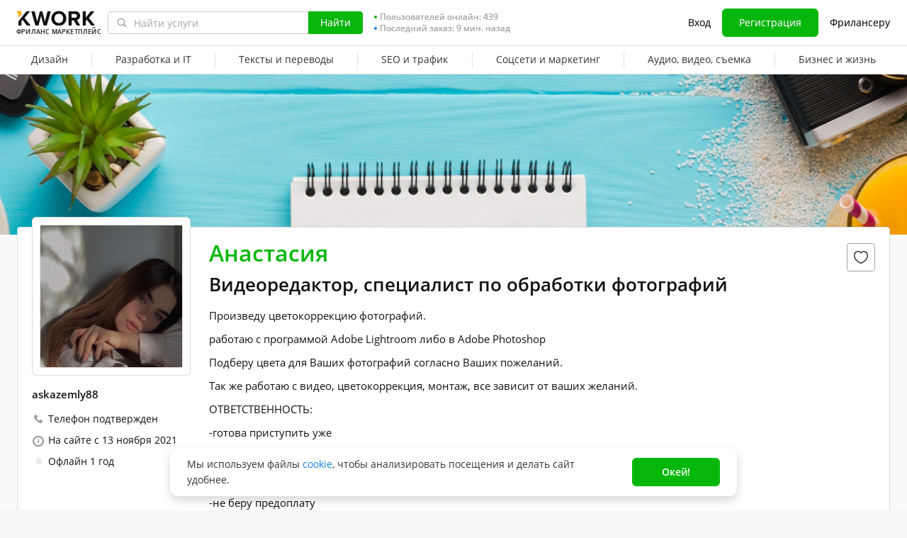

--- FILE ---
content_type: text/html; charset=UTF-8
request_url: https://kwork.ru/user/askazemly88
body_size: 16977
content:
<!DOCTYPE html>
<html lang="ru" ><head><link rel="stylesheet" href="https://cdn-edge.kwork.ru/css/dist/fonts_c04a7a1370c33a99.css?ver=26_cors" type="text/css" media="screen"><link rel="preconnect" href="https://cdn-edge.kwork.ru"><meta name="format-detection" content="telephone=no"><meta http-equiv="Content-Type" content="text/html; charset=utf-8"><meta property="og:image" content="https://cdn-edge.kwork.ru/files/avatar/large/35/11620608-2.jpg"/><meta property="og:image:width" content="200"/><meta property="og:image:height" content="200"/><title>Фрилансер Анастасия (askazemly88) Видеоредактор, специалист по обработки фотографий - Kwork</title><meta name="description" content="Произведу цветокоррекцию фотографий. работаю с программой Adobe Lightroom либо в Adobe Photoshop Подберу цвета для Ваших фотографий согласно Ваших пожеланий. Так же работаю с видео, цветокоррекция, монтаж, все зависит от ваших желаний. ОТВЕТСТВЕННОСТЬ: -готова приступить..."><meta name="viewport" id="viewport" content="width=1024"/><link rel="canonical" href="https://kwork.ru/user/askazemly88" /><link rel="stylesheet" href="https://cdn-edge.kwork.ru/css/variables.css?ver=265bee7a7d7df3bc99_cors" type="text/css" media="screen"><link rel="stylesheet" href="https://cdn-edge.kwork.ru/css/dist/layout-market_4c9704c0c0d59b84.css?ver=26_cors" type="text/css" media="screen"><link rel="stylesheet" href="https://cdn-edge.kwork.ru/css/dist/fox-styles_0f188eef7a914706.css?ver=26_cors" type="text/css" media="screen"><link rel="stylesheet" href="https://cdn-edge.kwork.ru/css/font-awesome.min.css?ver=2636082410df2ef7f8_cors" type="text/css" media="screen"><link rel="stylesheet" href="https://cdn-edge.kwork.ru/css/dist/user_7733552d98d63de8.css?ver=26_cors" type="text/css" media="screen"><link rel="stylesheet" href="https://cdn-edge.kwork.ru/css/dist/kwork-set-icon_9f8cd5ea3c83f4ff.css?ver=26_cors" type="text/css" media="screen"><link rel="stylesheet" href="https://cdn-edge.kwork.ru/css/components/tooltipster.bundle.min.css?ver=26b15ef24270546e5f_cors" type="text/css" media="screen"><link rel="stylesheet" href="https://cdn-edge.kwork.ru/css/components/tooltipster.themes.css?ver=2649bd328189e64af9_cors" type="text/css" media="screen"><link rel="stylesheet" href="https://cdn-edge.kwork.ru/css/dist/general-search_89dcf421859b19c3.css?ver=26_cors" type="text/css" media="screen">
<link rel="stylesheet" href="https://cdn-edge.kwork.ru/css/dist/header_d3b9e53dd67ec593.css?ver=26_cors" type="text/css" media="screen"><script></script><link class="js-theme-favicon" rel="icon" type="image/png" href="https://cdn-edge.kwork.ru/images/favicons/favicon-32x32.png"><link class="js-theme-favicon" rel="shortcut icon" type="image/png" href="https://cdn-edge.kwork.ru/images/favicons/favicon-32x32.png"><link class="js-theme-favicon" rel="apple-touch-icon" sizes="57x57" href="https://cdn-edge.kwork.ru/images/favicons/apple-touch-icon.png"><link class="js-theme-favicon" rel="apple-touch-icon-precomposed" href="https://cdn-edge.kwork.ru/images/favicons/apple-touch-icon-precomposed.png"><link class="js-theme-favicon" rel="icon" type="image/png" sizes="32x32" href="https://cdn-edge.kwork.ru/images/favicons/favicon-32x32.png"><link class="js-theme-favicon" rel="icon" type="image/png" sizes="192x192" href="https://cdn-edge.kwork.ru/images/favicons/android-chrome-192x192.png"><link class="js-theme-favicon" rel="icon" type="image/png" sizes="16x16" href="https://cdn-edge.kwork.ru/images/favicons/favicon-16x16.png"><link class="js-theme-favicon" rel="manifest" href="https://cdn-edge.kwork.ru/images/favicons/site.webmanifest?ver=2"><meta name="msapplication-TileColor" content="#ffffff"><meta class="js-theme-favicon" name="msapplication-TileImage" content="https://cdn-edge.kwork.ru/images/favicons/mstile-144x144.png"><meta name="theme-color" content="#ffffff"><meta class="js-theme-favicon" name="msapplication-config" content="https://cdn-edge.kwork.ru/images/favicons/browserconfig.xml?ver=2">
<meta http-equiv="X-UA-Compatible" content="IE=edge" />
	<script>
		window.config={};
		window.recaptcha_pubkey="6LdX9CATAAAAAARb0rBU8FXXdUBajy3IlVjZ2qHS";
		window.recaptcha3_pubkey="6LdVbfkeAAAAADatB9mNwtlIVhmqr3PudICC-rWP";
		window.isReloading=false;
		window.darkHeader=null;
		window.isNeedCookieAccept=false;
	</script>



	<script>window.config.cdn={"baseUrl":"https://cdn-edge.kwork.ru","adminUrl":"https://cache.kwork.ru/administrator","imageUrl":"https://cdn-edge.kwork.ru/images","coverUrl":"https://cdn-edge.kwork.ru/files/cover","catCoverUrl":"https://cdn-edge.kwork.ru/files/category","portfolioUrl":"https://cdn-edge.kwork.ru/files/portfolio","avatarUrl":"https://cdn-edge.kwork.ru/files/avatar"};</script>

	<script>
	window.config.users={"profilePicUrl":"https://cdn-edge.kwork.ru/files/avatar"};
	</script>

	<script>window.config.files={"maxCount":10,"maxSizeReal":104857600,"minSizeReal":30720,"portfolioMaxSizeReal":10485760,"portfolioVideoMaxSizeReal":52428800,"maxSize":100,"minSize":30,"portfolioMaxSize":10,"portfolioVideoMaxSize":50};</script>

	<script>window.config.track={"fileMaxCount":25,"type":{"from_dialog":43,"text":24,"text_first":25,"cron_inprogress_cancel":9,"worker_inwork":33,"worker_portfolio":40,"payer_increase_work_hours":79,"admin_arbitrage_types":[2,1,39,3,59,60,61,66]}};</script>

<script>window.config.kwork={"isFocusGroupMember":false};</script>

<script>window.config.remove_option={"isFocusGroupMember":false};</script>

<script>window.config.tester={"isFocusGroup":false};</script>

	<script>
	window.config.counters={"metrika_id":"32983614","yandex_client_id_cookie_name":"yandex_client_id","google_client_id_cookie_name":"google_client_id"};
</script>

<script>window.config.catalog={"isFocusGroupMember":false};</script>
<script>window.ORIGIN_URL="https://kwork.ru";window.KWORK_BASE_URL="https://kwork.ru";window.CANONICAL_ORIGIN_URL="https://kwork.ru/user/askazemly88";window.CANONICAL_BASE_URL="https://kwork.ru/user/askazemly88";window.IS_MIRROR=false;window.PULL_MODULE_ENABLE=false;window.MESSAGE_SOUND_ENABLE=null;window.billSettings={"schema":"WorkBayNoNds","steps":[{"from":0,"percent":12},{"from":100000,"percent":7}],"minAmount":10000,"ndsPercent":0,"isBillDisabled":false};window.showBillSchemeChangeHint=false;window.APP_CONFIG_MODE="stage";window.IS_MOBILE=false;window.IS_MOBILE_APP=false;window.lang="ru";window.langDefault="ru";window.translations={};window.isDefaultLang=true;window.MAX_PRICE_ACTOR=null;window.CURRENT_APP_NAME="Kwork";window.CURRENT_APP_ID=1;window.IS_MARKET_APP=true;window.IS_MARKET_APP_RU=true;window.IS_EXCHANGE_APP=false;window.serverTime=1768618692;window.marketAppName="Kwork";window.exchangeAppName="TopFreelancer";window.enterpriseAppName="Noname";window.SUPPORT_DIALOG_URL="https://kwork.ru/inbox/support";window.transportType="digits";window.selectedCountry=null;window.supportPhones=null;window.supportEmail="support@kwork.ru";window.sellerLevelSettings={"1":{"review_good_count":5,"earned":12000,"order_done_3_month_percent":90,"verified":0,"label":"Восходящая звезда","labelShort":"Восх. звезда"},"2":{"review_good_count":25,"earned":60000,"order_done_3_month_percent":90,"verified":0,"label":"Высший рейтинг","labelShort":"Высш. рейтинг"},"3":{"review_good_count":100,"earned":240000,"order_done_3_month_percent":93,"verified":1,"label":"Высший рейтинг плюс","labelShort":"Высш. рейтинг плюс"}};window.isTestAfterLoad=false;window.base_url="https://kwork.ru";window.isWebpAccepted=true;window.blackFridayDiscountPercent=50;window.isBlackFridayPayer=false;window.isRegistrationAllowed=true;window.csrftoken=null;window.isRuAdminLogin=null;window.isAdmin=false;window.actorType=null;window.actorRole=null;window.isFocusGroup30025=true;window.actorPhoneVerified=null;window.isEmailVerified=false;window.isVoiceFocusGroup=false;window.isVoiceSellerTester=false;window.userCheckProfile=null;window.isPageProfile=true;window.isPageLand=false;window.isPageKwork=false;window.isPageIndex=false;window.isPageTrack=false;window.isChat=false;window.isPageManageOrders=false;window.isPageManageKworks=false;window.isPageOrders=false;window.isPageBalance=false;window.isPageProjectView=false;window.isPageViewedKworks=false;window.isPageBookmarks=false;window.isPageHidden=false;window.metricPageName=null;window.pageName=null;window.isPayer=null;window.browser=null;window.refillCommissionData=null;window.dayPoll=null;window.defferJqueryPages=false;window.defferVuePages=false;window.chunkCdnUrl="https://cdn-edge.kwork.ru/";window.i18n="ru";window.minVideoResolution={"horizontal":{"width":660,"height":165},"vertical":{"width":132,"height":440}};window.USER_ID = "";window.actor_lang="ru";window.totalFunds=null;window.stateData={"onlyDesktopVersion":false,"isActiveAnniversaryDesign":false,"showAnniversaryContestLink":false,"isNeedShowCookieBanner":true,"isMainPageUnauthorizedUser":false,"privacyDocumentUrl":"/jdocs/pd_policy","isContest2025Active":false,"isContest2025BannerHidden":false,"isContest2025LotteryExpired":true,"isLotteryActive":false,"basketEnable":true,"cartItems":[],"hasPortfolio":false,"totalKworks":0,"isBlackFriday":false,"isCustomRequestOrder":true,"user":{"profession":"Видеоредактор, специалист по обработки фотографий"},"isUserBlacklisted":false,"userBlacklistLimit":5,"hasUserBlacklistLimit":true,"isNeedYescrowDigitalSign":false,"isFavouriteSeller":false,"showReviewId":0,"interviewData":[],"allowConversation":false,"showInboxAllowModal":false,"isReviewAnswerDisallowed":true,"isRedesign":false,"userId":null,"isUserPage":false,"privateMessageStatus":false,"isOnline":false,"userLocation":"","isWorker":false,"isSameUser":false,"isNeedLangWarning":false,"userProfileId":11620608,"userProfileName":"askazemly88","userProfileFullName":"Анастасия","userProfilePicture":"35/11620608-2.jpg","userProfilePictureSrcSet":"https://cdn-edge.kwork.ru/files/avatar/big/35/11620608-2.jpg 1x, https://cdn-edge.kwork.ru/files/avatar/big_r/35/11620608-2.jpg 2x","userProfileProfession":"Видеоредактор, специалист по обработки фотографий","userProfileDescription":"Произведу цветокоррекцию фотографий.<br />\r\n<br />\r\nработаю с программой Adobe Lightroom либо в Adobe Photoshop<br />\r\n<br />\r\nПодберу цвета для Ваших фотографий согласно Ваших пожеланий.<br />\r\n<br />\r\nТак же работаю с видео, цветокоррекция, монтаж, все зависит от ваших желаний.<br />\r\n<br />\r\n<br />\r\n<br />\r\nОТВЕТСТВЕННОСТЬ:<br />\r\n<br />\r\n-готова приступить уже<br />\r\n<br />\r\n-всегда довожу дело ло конца <br />\r\n<br />\r\n-не нарушаю сроков<br />\r\n<br />\r\n-не беру предоплату<br />\r\n<br />\r\n-всегда на связи<br />\r\n<br />\r\n<br />\r\nОБУЧАЛАСЬ, МНОГО ПРАКТИКОВАЛАСЬ И РЕШИЛА ПРЕДОСТАВИТЬ СВОИ УСЛУГИ КАК ФРИЛАНСЕР<br />\r\n<br />\r\n<br />\r\nСвязи со мной:<br />\r\n<br />\r\nTlg: Tbekonn<br />\r\n<br />\r\nНужно для заказа:<br />\r\nДля начала работы вам необходимо предоставить готовые фотографии или видеоматериал  в хорошем качестве, которое нужно обработать.","userProfileTakeAway":null,"userProfileBadges":[],"userProfileIsSeller":false,"badgesHasEnVersion":[18,25,26,27,33,38,42,41],"userProfileAddTime":"13 ноября 2021","userRating":"0.0","userSellerLevel":0,"isAllowCustomRequest":false,"isCustomRequest":false,"customRequestType":"custom_request","currentUserNote":null,"isSpam":false,"isSpamPreModerate":false,"hasConversation":false,"chatRedirectUrl":"https://kwork.ru/inbox/askazemly88","isSendConversationRequest":false,"canSendConversationRequest":false,"userProfileCover":"header3.jpg","isLargePicture":true,"isPhoneVerified":true,"isVerifiedWorker":false,"isVirtualOrModer":false,"lastOnlineAsString":"1 год","userSkills":[],"orderDoneCount":"0","orderDonePersent":null,"orderDoneIntimePersent":null,"orderDoneRepeatPersent":null,"orderDonePersent3Month":0,"workerOrdersCount":0,"payerOrdersCount":0,"sellerMetricsByLevel":false,"sellerLevelSettings":{"1":{"review_good_count":5,"earned":12000,"order_done_3_month_percent":90,"verified":0,"label":"Восходящая звезда","labelShort":"Восх. звезда"},"2":{"review_good_count":25,"earned":60000,"order_done_3_month_percent":90,"verified":0,"label":"Высший рейтинг","labelShort":"Высш. рейтинг"},"3":{"review_good_count":100,"earned":240000,"order_done_3_month_percent":93,"verified":1,"label":"Высший рейтинг плюс","labelShort":"Высш. рейтинг плюс"}},"isShowPayerLevel":false,"totalReviewsCount":0,"payerLevel":"0","isSuperPayer":false,"payerLevelLabel":null,"levelTitle":"","levelDescription":"","isDefaultCover":true,"isVueModalsFocusGroup":false,"minVideoResolution":{"horizontal":{"width":660,"height":165},"vertical":{"width":132,"height":440}},"isPageProfile":true,"isRedesignLite":false,"designVersion":"legacy","appTitle":"Kwork","isAppIos":true,"isNeedShowMobileBanner":false,"technicalWorksText":"Уважаемые пользователи. С 7:00 до 8:00 (МСК) на сайте Kwork будут проводиться плановые технические работы. Приносим извинения за временные неудобства.","mobileAppReviews":null,"isInBuildCriticalStylesMode":false,"onlineUserCount":439,"liveDate":558,"liveDateTimeLeft":"9 мин.","telegramAttrRelativeUrl":"","isBestKwork":false,"isKworkCom":false,"isPaperjettechCom":false,"isSuperkwork":false,"isTopKworkCom":false,"headerMenu":[{"id":69,"url":"https://kwork.ru/categories/design","name":"Дизайн","columns":[{"isFirstGroup":true,"items":[{"name":"Логотип и брендинг","isFire":false,"isTagNew":false,"isTagBeta":false,"children":[[{"name":"Логотипы","url":"https://kwork.ru/categories/logo/logotipy","isFire":true,"isTagNew":false,"isTagBeta":false},{"name":"Фирменный стиль","url":"https://kwork.ru/categories/logo/firmenniy-stil","isFire":false,"isTagNew":false,"isTagBeta":false},{"name":"Визитки","url":"https://kwork.ru/categories/logo/vizitki","isFire":false,"isTagNew":false,"isTagBeta":false},{"name":"Брендирование и сувенирка","url":"https://kwork.ru/categories/logo/brendirovanie-i-suvenirka","isFire":false,"isTagNew":false,"isTagBeta":false}]]},{"name":"Презентации и инфографика","isFire":false,"isTagNew":false,"isTagBeta":false,"children":[[{"name":"Презентации","url":"https://kwork.ru/categories/presentations-infographics/prezentatsii","isFire":false,"isTagNew":false,"isTagBeta":false},{"name":"Инфографика","url":"https://kwork.ru/categories/presentations-infographics/infografika","isFire":false,"isTagNew":false,"isTagBeta":false},{"name":"Карта и схема","url":"https://kwork.ru/categories/presentations-infographics/karta-skhema","isFire":false,"isTagNew":false,"isTagBeta":false}]]},{"name":"Арт и иллюстрации","isFire":false,"isTagNew":false,"isTagBeta":false,"children":[[{"name":"Портрет, шарж, карикатура","url":"https://kwork.ru/categories/illustrations/portret-sharzh-karikatura","isFire":false,"isTagNew":false,"isTagBeta":false},{"name":"Иллюстрации и рисунки","url":"https://kwork.ru/categories/illustrations/illyustratsii-i-risunki","isFire":false,"isTagNew":false,"isTagBeta":false},{"name":"Дизайн игр","url":"https://kwork.ru/categories/illustrations/dizayn-igr","isFire":false,"isTagNew":false,"isTagBeta":false},{"name":"Тату, принты","url":"https://kwork.ru/categories/illustrations/tatu-dizayn","isFire":false,"isTagNew":false,"isTagBeta":false},{"name":"Стикеры","url":"https://kwork.ru/categories/illustrations/stikery","isFire":false,"isTagNew":false,"isTagBeta":false},{"name":"NFT арт","url":"https://kwork.ru/categories/illustrations/nft-art","isFire":false,"isTagNew":false,"isTagBeta":false},{"name":"Готовые шаблоны и рисунки","url":"https://kwork.ru/categories/illustrations/gotovie-shablony-i-risunki","isFire":false,"isTagNew":false,"isTagBeta":false}]]}]},{"isFirstGroup":true,"items":[{"name":"Веб и мобильный дизайн","isFire":false,"isTagNew":false,"isTagBeta":false,"children":[[{"name":"Веб-дизайн","url":"https://kwork.ru/categories/web-plus-mobile-design/veb-dizayn","isFire":true,"isTagNew":false,"isTagBeta":false},{"name":"Мобильный дизайн","url":"https://kwork.ru/categories/web-plus-mobile-design/mobilniy-dizayn","isFire":false,"isTagNew":false,"isTagBeta":false},{"name":"Email-дизайн","url":"https://kwork.ru/categories/web-plus-mobile-design/email-dizayn","isFire":false,"isTagNew":false,"isTagBeta":false},{"name":"Баннеры и иконки","url":"https://kwork.ru/categories/web-plus-mobile-design/bannery-i-ikonki","isFire":true,"isTagNew":false,"isTagBeta":false},{"name":"Юзабилити-аудит","url":"https://kwork.ru/categories/usability-testing/yuzabiliti-audit","isFire":false,"isTagNew":false,"isTagBeta":false}]]},{"name":"Маркетплейсы и соцсети","isFire":false,"isTagNew":false,"isTagBeta":false,"children":[[{"name":"Дизайн в соцсетях","url":"https://kwork.ru/categories/e-commerce-social-network/dizayn-v-sotssetyakh","isFire":true,"isTagNew":false,"isTagBeta":false},{"name":"Дизайн для маркетплейсов","url":"https://kwork.ru/categories/e-commerce-social-network/dizayn-dlya-marketpleysov","isFire":false,"isTagNew":false,"isTagBeta":false}]]},{"name":"Интерьер и экстерьер","isFire":false,"isTagNew":false,"isTagBeta":false,"children":[[{"name":"Интерьер","url":"https://kwork.ru/categories/interior-exterior-design/interer","isFire":false,"isTagNew":false,"isTagBeta":false},{"name":"Дизайн домов и сооружений","url":"https://kwork.ru/categories/interior-exterior-design/dizayn-zdaniy-i-sooruzheniy","isFire":false,"isTagNew":false,"isTagBeta":false},{"name":"Ландшафтный дизайн","url":"https://kwork.ru/categories/interior-exterior-design/landshaftniy-dizayn","isFire":false,"isTagNew":false,"isTagBeta":false},{"name":"Дизайн мебели","url":"https://kwork.ru/categories/interior-exterior-design/dizayn-mebeli","isFire":false,"isTagNew":false,"isTagBeta":false}]]},{"name":"Обработка и редактирование","isFire":false,"isTagNew":false,"isTagBeta":false,"children":[[{"name":"Отрисовка в векторе","url":"https://kwork.ru/categories/vector-tracing/otrisovka-v-vektore","isFire":false,"isTagNew":false,"isTagBeta":false},{"name":"Фотомонтаж и обработка","url":"https://kwork.ru/categories/vector-tracing/fotomontazh-i-obrabotka","isFire":true,"isTagNew":false,"isTagBeta":false},{"name":"3D-графика","url":"https://kwork.ru/categories/vector-tracing/3d-grafika","isFire":true,"isTagNew":false,"isTagBeta":false}]]}]},{"isFirstGroup":true,"items":[{"name":"Полиграфия","isFire":false,"isTagNew":false,"isTagBeta":false,"children":[[{"name":"Брошюра и буклет","url":"https://kwork.ru/categories/graphic-design/broshyura-buklet","isFire":false,"isTagNew":false,"isTagBeta":false},{"name":"Листовки и флаер","url":"https://kwork.ru/categories/graphic-design/listovki-flaer","isFire":false,"isTagNew":false,"isTagBeta":false},{"name":"Плакат и афиша","url":"https://kwork.ru/categories/graphic-design/plakat-afisha-poster","isFire":false,"isTagNew":false,"isTagBeta":false},{"name":"Календарь и открытка","url":"https://kwork.ru/categories/graphic-design/kalendar-otkrytka","isFire":false,"isTagNew":false,"isTagBeta":false},{"name":"Каталог, меню, книга","url":"https://kwork.ru/categories/graphic-design/katalog-menyu-zhurnal","isFire":false,"isTagNew":false,"isTagBeta":false},{"name":"Грамота и сертификат","url":"https://kwork.ru/categories/graphic-design/gramota-sertifikat","isFire":false,"isTagNew":false,"isTagBeta":false},{"name":"Гайд и чек-лист","url":"https://kwork.ru/categories/graphic-design/gayd-i-chek-list","isFire":false,"isTagNew":false,"isTagBeta":false}]]},{"name":"Промышленный дизайн","isFire":false,"isTagNew":false,"isTagBeta":false,"children":[[{"name":"Электроника и устройства","url":"https://kwork.ru/categories/packaging/elektronika-i-ustroystva","isFire":false,"isTagNew":false,"isTagBeta":false},{"name":"Предметы и аксессуары","url":"https://kwork.ru/categories/packaging/predmety-i-aksessuary","isFire":false,"isTagNew":false,"isTagBeta":false},{"name":"Упаковка и этикетка","url":"https://kwork.ru/categories/packaging/upakovka-i-etiketka","isFire":false,"isTagNew":false,"isTagBeta":false}]]},{"name":"Наружная реклама","isFire":false,"isTagNew":false,"isTagBeta":false,"children":[[{"name":"Билборды и стенды","url":"https://kwork.ru/categories/outdoor-advertising/bilbordy-i-stendy","isFire":false,"isTagNew":false,"isTagBeta":false},{"name":"Витрины и вывески","url":"https://kwork.ru/categories/outdoor-advertising/vitriny-i-vyveski","isFire":false,"isTagNew":false,"isTagBeta":false}]]},{"name":"ИИ-генерация изображений","isFire":false,"isTagNew":false,"isTagBeta":false,"children":[[{"name":"Нейрофотосессия","url":"https://kwork.ru/categories/imagegeneration/neyrofotosessiya","isFire":false,"isTagNew":true,"isTagBeta":false},{"name":"ИИ-аватары и портреты","url":"https://kwork.ru/categories/imagegeneration/ii-avatary-i-portrety","isFire":false,"isTagNew":true,"isTagBeta":false},{"name":"ИИ-иллюстрации и концепт-арт","url":"https://kwork.ru/categories/imagegeneration/ii-illyustratsii-i-kontsept-art","isFire":false,"isTagNew":true,"isTagBeta":false},{"name":"ИИ-логотипы и инфографика","url":"https://kwork.ru/categories/imagegeneration/ii-logotipy-i-infografika","isFire":false,"isTagNew":true,"isTagBeta":false}]]}]}]},{"id":144,"url":"https://kwork.ru/categories/programming","name":"Разработка и IT","columns":[{"isFirstGroup":true,"items":[{"name":"Доработка и настройка сайта","isFire":false,"isTagNew":false,"isTagBeta":false,"children":[[{"name":"Доработка сайта","url":"https://kwork.ru/categories/website-repair/dorabotka-sayta","isFire":true,"isTagNew":false,"isTagBeta":false},{"name":"Настройка сайта","url":"https://kwork.ru/categories/website-repair/nastroyka-sayta","isFire":true,"isTagNew":false,"isTagBeta":false},{"name":"Защита и лечение сайта","url":"https://kwork.ru/categories/website-repair/zashchita-i-lechenie-sayta","isFire":false,"isTagNew":false,"isTagBeta":false},{"name":"Ускорение сайта","url":"https://kwork.ru/categories/website-repair/uskorenie-sayta","isFire":false,"isTagNew":false,"isTagBeta":false},{"name":"Плагины и темы","url":"https://kwork.ru/categories/website-repair/plaginy-moduli-i-temy","isFire":false,"isTagNew":false,"isTagBeta":false},{"name":"Исправление ошибок","url":"https://kwork.ru/categories/website-repair/ispravlenie-oshibok","isFire":false,"isTagNew":false,"isTagBeta":false}]]},{"name":"Создание сайтов","isFire":false,"isTagNew":false,"isTagBeta":false,"children":[[{"name":"Новый сайт","url":"https://kwork.ru/categories/website-development/noviy-sayt","isFire":true,"isTagNew":false,"isTagBeta":false},{"name":"Копия сайта","url":"https://kwork.ru/categories/website-development/kopiya-sushchestvuyushchego","isFire":false,"isTagNew":false,"isTagBeta":false}]]},{"name":"Верстка","isFire":false,"isTagNew":false,"isTagBeta":false,"children":[[{"name":"Верстка по макету","url":"https://kwork.ru/categories/frontend/verstka-po-dizayn-maketu","isFire":true,"isTagNew":false,"isTagBeta":false},{"name":"Доработка и адаптация верстки","url":"https://kwork.ru/categories/frontend/dorabotka-verstki","isFire":false,"isTagNew":false,"isTagBeta":false}]]}]},{"isFirstGroup":true,"items":[{"name":"Десктоп программирование","isFire":false,"isTagNew":false,"isTagBeta":false,"children":[[{"name":"Макросы для Office","url":"https://kwork.ru/categories/software/office","isFire":false,"isTagNew":false,"isTagBeta":false},{"name":"1С","url":"https://kwork.ru/categories/software/1s","isFire":false,"isTagNew":false,"isTagBeta":false},{"name":"Готовые программы","url":"https://kwork.ru/categories/software/drugie-gotovie","isFire":false,"isTagNew":false,"isTagBeta":false},{"name":"Программы на заказ","url":"https://kwork.ru/categories/software/drugie-na-zakaz","isFire":true,"isTagNew":false,"isTagBeta":false}]]},{"name":"Скрипты, боты и mini apps","isFire":false,"isTagNew":false,"isTagBeta":false,"children":[[{"name":"Скрипты","url":"https://kwork.ru/categories/script-programming/skripty","isFire":true,"isTagNew":false,"isTagBeta":false},{"name":"Парсеры","url":"https://kwork.ru/categories/script-programming/parsery","isFire":false,"isTagNew":false,"isTagBeta":false},{"name":"Чат-боты","url":"https://kwork.ru/categories/script-programming/chat-boty","isFire":false,"isTagNew":false,"isTagBeta":false},{"name":"Telegram Mini Apps","url":"https://kwork.ru/categories/script-programming/telegram-mini-apps","isFire":false,"isTagNew":true,"isTagBeta":false},{"name":"ИИ-боты","url":"https://kwork.ru/categories/script-programming/ii-boty","isFire":false,"isTagNew":true,"isTagBeta":false},{"name":"Машинное обучение","url":"https://kwork.ru/categories/script-programming/mashinnoe-obuchenie","isFire":false,"isTagNew":true,"isTagBeta":false}]]},{"name":"Мобильные приложения","isFire":false,"isTagNew":false,"isTagBeta":false,"children":[[{"name":"iOS","url":"https://kwork.ru/categories/mobile-apps/ios","isFire":true,"isTagNew":false,"isTagBeta":false},{"name":"Android","url":"https://kwork.ru/categories/mobile-apps/android","isFire":false,"isTagNew":false,"isTagBeta":false}]]}]},{"isFirstGroup":true,"items":[{"name":"Игры","isFire":false,"isTagNew":false,"isTagBeta":false,"children":[[{"name":"Разработка игр","url":"https://kwork.ru/categories/game-dev/razrabotka-igr","isFire":false,"isTagNew":false,"isTagBeta":false},{"name":"Игровой сервер","url":"https://kwork.ru/categories/game-dev/igrovoy-server","isFire":false,"isTagNew":false,"isTagBeta":false},{"name":"Готовые игры","url":"https://kwork.ru/categories/game-dev/gotovie-igry","isFire":false,"isTagNew":false,"isTagBeta":false}]]},{"name":"Сервера и хостинг","isFire":false,"isTagNew":false,"isTagBeta":false,"children":[[{"name":"Администрирование сервера","url":"https://kwork.ru/categories/server-administration/administrirovanie-servera","isFire":false,"isTagNew":false,"isTagBeta":false},{"name":"Домены","url":"https://kwork.ru/categories/server-administration/domeny","isFire":false,"isTagNew":false,"isTagBeta":false},{"name":"Хостинг","url":"https://kwork.ru/categories/server-administration/khosting","isFire":false,"isTagNew":false,"isTagBeta":false}]]},{"name":"Юзабилити, тесты и помощь","isFire":false,"isTagNew":false,"isTagBeta":false,"children":[[{"name":"Юзабилити-аудит","url":"https://kwork.ru/categories/usability-testing/yuzabiliti-audit","isFire":false,"isTagNew":false,"isTagBeta":false},{"name":"Тестирование на ошибки","url":"https://kwork.ru/categories/usability-testing/testirovanie-na-oshibki","isFire":false,"isTagNew":false,"isTagBeta":false},{"name":"Компьютерная и IT помощь","url":"https://kwork.ru/categories/usability-testing/kompyuternaya-i-it-pomoshch","isFire":true,"isTagNew":false,"isTagBeta":false}]]}]}]},{"id":207,"url":"https://kwork.ru/categories/writing-translations","name":"Тексты и переводы","columns":[{"isFirstGroup":true,"items":[{"name":"Тексты и наполнение сайта","isFire":false,"isTagNew":false,"isTagBeta":false,"children":[[{"name":"Статьи","url":"https://kwork.ru/categories/creative-writing/stati","isFire":true,"isTagNew":false,"isTagBeta":false},{"name":"SEO-тексты","url":"https://kwork.ru/categories/creative-writing/seo-teksty","isFire":true,"isTagNew":false,"isTagBeta":false},{"name":"Карточки товаров","url":"https://kwork.ru/categories/creative-writing/kartochki-tovarov","isFire":false,"isTagNew":false,"isTagBeta":false},{"name":"Комментарии","url":"https://kwork.ru/categories/creative-writing/kommentarii","isFire":false,"isTagNew":false,"isTagBeta":false},{"name":"Художественные тексты","url":"https://kwork.ru/categories/creative-writing/khudozhestvennie-teksty","isFire":false,"isTagNew":false,"isTagBeta":false},{"name":"Сценарии","url":"https://kwork.ru/categories/creative-writing/stsenarii","isFire":false,"isTagNew":false,"isTagBeta":false},{"name":"Корректура","url":"https://kwork.ru/categories/creative-writing/korrektura","isFire":false,"isTagNew":false,"isTagBeta":false}]]},{"name":"Переводы","isFire":false,"isTagNew":false,"isTagBeta":false,"children":[[{"name":"Переводы, 74 языка","url":"https://kwork.ru/categories/translations","isFire":true,"isTagNew":false,"isTagBeta":false}]]},{"name":"Набор текста","isFire":false,"isTagNew":false,"isTagBeta":false,"children":[[{"name":"С аудио/видео","url":"https://kwork.ru/categories/typing/s-audio-video","isFire":false,"isTagNew":false,"isTagBeta":false},{"name":"С изображений","url":"https://kwork.ru/categories/typing/s-izobrazheniy","isFire":false,"isTagNew":false,"isTagBeta":false}]]}]},{"isFirstGroup":true,"items":[{"name":"Продающие и бизнес тексты","isFire":false,"isTagNew":false,"isTagBeta":false,"children":[[{"name":"Продающие тексты","url":"https://kwork.ru/categories/business-copywriting/prodayushchie-teksty","isFire":true,"isTagNew":false,"isTagBeta":false},{"name":"Реклама и email","url":"https://kwork.ru/categories/business-copywriting/reklama-i-email","isFire":false,"isTagNew":false,"isTagBeta":false},{"name":"Скрипты продаж и выступлений","url":"https://kwork.ru/categories/business-copywriting/skripty-prodazh-i-vystupleniya","isFire":false,"isTagNew":false,"isTagBeta":false},{"name":"Коммерческие предложения","url":"https://kwork.ru/categories/business-copywriting/kommercheskie-predlozheniya","isFire":false,"isTagNew":false,"isTagBeta":false},{"name":"Посты для соцсетей","url":"https://kwork.ru/categories/business-copywriting/posty-dlya-sotssetey","isFire":false,"isTagNew":false,"isTagBeta":false},{"name":"Нейминг и слоганы","url":"https://kwork.ru/categories/personal-assistant/menedzhment-proekta-neyming-i-slogany","isFire":false,"isTagNew":false,"isTagBeta":false}]]},{"name":"Резюме и вакансии","isFire":false,"isTagNew":false,"isTagBeta":false,"children":[[{"name":"Составление резюме","url":"https://kwork.ru/categories/resumes-and-letters/rezyume","isFire":false,"isTagNew":false,"isTagBeta":false},{"name":"Сопроводительные письма","url":"https://kwork.ru/categories/resumes-and-letters/soprovoditelnie-pisma","isFire":false,"isTagNew":false,"isTagBeta":false},{"name":"Текст вакансии","url":"https://kwork.ru/categories/resumes-and-letters/vakansii","isFire":false,"isTagNew":false,"isTagBeta":false}]]},{"name":"ИИ-тексты","isFire":false,"isTagNew":false,"isTagBeta":false,"children":[[{"name":"ИИ-генерация статей","url":"https://kwork.ru/categories/textgeneration/ii-generatsiya-statey","isFire":false,"isTagNew":true,"isTagBeta":false},{"name":"ИИ-обработка текстов","url":"https://kwork.ru/categories/textgeneration/ii-obrabotka-tekstov","isFire":false,"isTagNew":true,"isTagBeta":false}]]}]}]},{"id":3,"url":"https://kwork.ru/categories/seo","name":"SEO и трафик","columns":[{"isFirstGroup":true,"items":[{"name":"SEO","isFire":false,"isTagNew":false,"isTagBeta":false,"children":[[{"name":"Ссылки","url":"https://kwork.ru/categories/links","isFire":true,"isTagNew":false,"isTagBeta":false},{"name":"Продвижение сайта в топ","url":"https://kwork.ru/categories/integrated-promotion","isFire":true,"isTagNew":false,"isTagBeta":false},{"name":"Внутренняя оптимизация","url":"https://kwork.ru/categories/optimization","isFire":true,"isTagNew":false,"isTagBeta":false},{"name":"Семантическое ядро","url":"https://kwork.ru/categories/keywords","isFire":false,"isTagNew":false,"isTagBeta":false},{"name":"SEO аудиты, консультации","url":"https://kwork.ru/categories/audit","isFire":false,"isTagNew":false,"isTagBeta":false}]]}]},{"isFirstGroup":true,"items":[{"name":"Трафик","isFire":false,"isTagNew":false,"isTagBeta":false,"children":[[{"name":"Посетители на сайт","url":"https://kwork.ru/categories/traffic/posetiteli-na-sayt","isFire":true,"isTagNew":false,"isTagBeta":false},{"name":"Поведенческие факторы","url":"https://kwork.ru/categories/traffic/povedencheskie-faktory","isFire":true,"isTagNew":false,"isTagBeta":false}]]},{"name":"Статистика и аналитика","isFire":false,"isTagNew":false,"isTagBeta":false,"children":[[{"name":"Метрики и счетчики","url":"https://kwork.ru/categories/analytics/metriki-i-schetchiki","isFire":false,"isTagNew":false,"isTagBeta":false},{"name":"Анализ сайтов, рынка","url":"https://kwork.ru/categories/analytics/marketingoviy-analiz","isFire":false,"isTagNew":false,"isTagBeta":false}]]}]}]},{"id":120,"url":"https://kwork.ru/categories/promotion","name":"Соцсети и маркетинг","columns":[{"isFirstGroup":true,"items":[{"name":"Соцсети и SMM","isFire":false,"isTagNew":false,"isTagBeta":false,"children":[[{"name":"Youtube","url":"https://kwork.ru/categories/smm/youtube","isFire":true,"isTagNew":false,"isTagBeta":false},{"name":"ВКонтакте","url":"https://kwork.ru/categories/smm/vkontakte","isFire":true,"isTagNew":false,"isTagBeta":false},{"name":"Telegram","url":"https://kwork.ru/categories/smm/telegram","isFire":false,"isTagNew":false,"isTagBeta":false},{"name":"Одноклассники","url":"https://kwork.ru/categories/smm/odnoklassniki","isFire":false,"isTagNew":false,"isTagBeta":false},{"name":"Дзен","url":"https://kwork.ru/categories/smm/yandeks-dzen","isFire":true,"isTagNew":false,"isTagBeta":false},{"name":"TikTok","url":"https://kwork.ru/categories/smm/tiktok","isFire":false,"isTagNew":false,"isTagBeta":false},{"name":"Rutube","url":"https://kwork.ru/categories/smm/rutube","isFire":false,"isTagNew":false,"isTagBeta":false},{"name":"Другие","url":"https://kwork.ru/categories/smm/drugie","isFire":false,"isTagNew":false,"isTagBeta":false}]]},{"name":"Контекстная реклама","isFire":false,"isTagNew":false,"isTagBeta":false,"children":[[{"name":"Google Ads","url":"https://kwork.ru/categories/context/google","isFire":true,"isTagNew":false,"isTagBeta":false},{"name":"Яндекс Директ","url":"https://kwork.ru/categories/context/yandeks","isFire":true,"isTagNew":false,"isTagBeta":false}]]}]},{"isFirstGroup":true,"items":[{"name":"Базы данных и клиентов","isFire":false,"isTagNew":false,"isTagBeta":false,"children":[[{"name":"Сбор данных","url":"https://kwork.ru/categories/information-bases/sbor-dannykh","isFire":true,"isTagNew":false,"isTagBeta":false},{"name":"Готовые базы","url":"https://kwork.ru/categories/information-bases/gotovie-bazy","isFire":false,"isTagNew":false,"isTagBeta":false},{"name":"Проверка, чистка базы","url":"https://kwork.ru/categories/information-bases/proverka-chistka-bazy","isFire":false,"isTagNew":false,"isTagBeta":false}]]},{"name":"E-mail рассылки","isFire":false,"isTagNew":false,"isTagBeta":false,"children":[[{"name":"E-mail маркетинг и рассылки","url":"https://kwork.ru/categories/email-marketing","isFire":false,"isTagNew":false,"isTagBeta":false}]]},{"name":"Маркетплейсы и доски объявлений","isFire":false,"isTagNew":false,"isTagBeta":false,"children":[[{"name":"Маркетплейсы","url":"https://kwork.ru/categories/bulletin-boards/torgovie-ploshchadki","isFire":false,"isTagNew":false,"isTagBeta":false},{"name":"Доски объявлений","url":"https://kwork.ru/categories/bulletin-boards/doski-obyavlenii","isFire":false,"isTagNew":false,"isTagBeta":false},{"name":"Справочники и каталоги","url":"https://kwork.ru/categories/bulletin-boards/spravochniki-katalogi","isFire":false,"isTagNew":false,"isTagBeta":false}]]},{"name":"Маркетинг и PR","isFire":false,"isTagNew":false,"isTagBeta":false,"children":[[{"name":"Контент-маркетинг","url":"https://kwork.ru/categories/marketing/pr","isFire":false,"isTagNew":false,"isTagBeta":false},{"name":"Продвижение музыки","url":"https://kwork.ru/categories/marketing/prodvizhenie-muzyki","isFire":false,"isTagNew":false,"isTagBeta":false}]]}]}]},{"id":21,"url":"https://kwork.ru/categories/audio-video","name":"Аудио, видео, съемка","columns":[{"isFirstGroup":true,"items":[{"name":"Аудиозапись и озвучка","isFire":false,"isTagNew":false,"isTagBeta":false,"children":[[{"name":"Озвучка и дикторы","url":"https://kwork.ru/categories/audio/ozvuchka","isFire":true,"isTagNew":false,"isTagBeta":false},{"name":"Аудиоролик","url":"https://kwork.ru/categories/audio/audiorolik","isFire":false,"isTagNew":false,"isTagBeta":false}]]},{"name":"Музыка и песни","isFire":false,"isTagNew":false,"isTagBeta":false,"children":[[{"name":"Песня (музыка + текст + вокал)","url":"https://kwork.ru/categories/music/pesnya-muzyka-tekst-vokal","isFire":false,"isTagNew":false,"isTagBeta":false},{"name":"Написание музыки","url":"https://kwork.ru/categories/music/napisanie-muzyki","isFire":false,"isTagNew":false,"isTagBeta":false},{"name":"Тексты песен","url":"https://kwork.ru/categories/music/napisanie-teksta-pesen","isFire":false,"isTagNew":false,"isTagBeta":false},{"name":"Запись вокала","url":"https://kwork.ru/categories/music/zapis-vokala","isFire":false,"isTagNew":false,"isTagBeta":false},{"name":"Аранжировка","url":"https://kwork.ru/categories/music/aranzhirovka","isFire":false,"isTagNew":false,"isTagBeta":false}]]},{"name":"Редактирование аудио","isFire":false,"isTagNew":false,"isTagBeta":false,"children":[[{"name":"Обработка звука","url":"https://kwork.ru/categories/editing-audio/redaktirovanie","isFire":false,"isTagNew":false,"isTagBeta":false},{"name":"Выделение звука из видео","url":"https://kwork.ru/categories/editing-audio/konvertatsiya","isFire":false,"isTagNew":false,"isTagBeta":false}]]},{"name":"Интро и анимация логотипа","isFire":false,"isTagNew":false,"isTagBeta":false,"children":[[{"name":"Анимация логотипа","url":"https://kwork.ru/categories/intro/animatsiya-logotipa","isFire":false,"isTagNew":false,"isTagBeta":false},{"name":"Интро и заставки","url":"https://kwork.ru/categories/intro/intro-i-zastavki","isFire":true,"isTagNew":false,"isTagBeta":false},{"name":"GIF-анимация","url":"https://kwork.ru/categories/intro/gif-animatsiya","isFire":false,"isTagNew":false,"isTagBeta":false}]]}]},{"isFirstGroup":true,"items":[{"name":"Видеоролики","isFire":false,"isTagNew":false,"isTagBeta":false,"children":[[{"name":"Дудл-видео","url":"https://kwork.ru/categories/animation/dudl-video","isFire":false,"isTagNew":false,"isTagBeta":false},{"name":"Анимационный ролик","url":"https://kwork.ru/categories/animation/animatsionniy-rolik","isFire":true,"isTagNew":false,"isTagBeta":false},{"name":"Проморолик","url":"https://kwork.ru/categories/animation/promo-rolik","isFire":true,"isTagNew":false,"isTagBeta":false},{"name":"Ролики для соцсетей","url":"https://kwork.ru/categories/animation/roliki-dlya-sotssetey","isFire":false,"isTagNew":false,"isTagBeta":false},{"name":"Слайд-шоу","url":"https://kwork.ru/categories/animation/slayd-shou","isFire":false,"isTagNew":false,"isTagBeta":false},{"name":"Скринкасты и видеообзоры","url":"https://kwork.ru/categories/animation/skrinkasty-i-videoobzory","isFire":false,"isTagNew":false,"isTagBeta":false},{"name":"Кинетическая типографика","url":"https://kwork.ru/categories/animation/kineticheskaya-tipografika","isFire":false,"isTagNew":false,"isTagBeta":false},{"name":"Видео с ведущим","url":"https://kwork.ru/categories/animation/video-s-vedushchim","isFire":false,"isTagNew":false,"isTagBeta":false},{"name":"Видеопрезентация","url":"https://kwork.ru/categories/animation/videoprezentatsiya","isFire":false,"isTagNew":false,"isTagBeta":false},{"name":"Видеосъемка и монтаж","url":"https://kwork.ru/categories/editing-media","isFire":true,"isTagNew":false,"isTagBeta":false},{"name":"Сценарии роликов","url":"https://kwork.ru/categories/creative-writing/dlya-rolika","isFire":false,"isTagNew":false,"isTagBeta":false}]]},{"name":"ИИ-генерация видео","isFire":false,"isTagNew":false,"isTagBeta":false,"children":[[{"name":"ИИ-генерация видео","url":"https://kwork.ru/categories/videogeneration","isFire":false,"isTagNew":true,"isTagBeta":false}]]}]}]},{"id":42,"url":"https://kwork.ru/categories/business","name":"Бизнес и жизнь","columns":[{"isFirstGroup":true,"items":[{"name":"Персональный помощник","isFire":false,"isTagNew":false,"isTagBeta":false,"children":[[{"name":"Работа в MS Office","url":"https://kwork.ru/categories/personal-assistant/rabota-v-ms-office","isFire":true,"isTagNew":false,"isTagBeta":false},{"name":"Поиск информации","url":"https://kwork.ru/categories/personal-assistant/poisk-informatsii","isFire":false,"isTagNew":false,"isTagBeta":false},{"name":"Анализ информации","url":"https://kwork.ru/categories/personal-assistant/analiz-informatsii","isFire":false,"isTagNew":false,"isTagBeta":false},{"name":"Любая интеллектуальная работа","url":"https://kwork.ru/categories/personal-assistant/lyubaya-intellektualnaya-rabota","isFire":false,"isTagNew":false,"isTagBeta":false},{"name":"Любая рутинная работа","url":"https://kwork.ru/categories/personal-assistant/lyubaya-rutinnaya-rabota","isFire":true,"isTagNew":false,"isTagBeta":false},{"name":"Менеджмент проектов","url":"https://kwork.ru/categories/personal-assistant/menedzhment-proekta","isFire":false,"isTagNew":false,"isTagBeta":false}]]},{"name":"Бухгалтерия и налоги","isFire":false,"isTagNew":false,"isTagBeta":false,"children":[[{"name":"Для физлиц","url":"https://kwork.ru/categories/financial-consulting/dlya-fiz-lits","isFire":false,"isTagNew":false,"isTagBeta":false},{"name":"Для юрлиц и ИП","url":"https://kwork.ru/categories/financial-consulting/dlya-yur-lits-i-ip","isFire":false,"isTagNew":false,"isTagBeta":false}]]},{"name":"Обзвоны и продажи","isFire":false,"isTagNew":false,"isTagBeta":false,"children":[[{"name":"Продажи по телефону","url":"https://kwork.ru/categories/calls-sales/prodazhi-po-telefonu","isFire":true,"isTagNew":false,"isTagBeta":false},{"name":"Телефонный опрос","url":"https://kwork.ru/categories/calls-sales/telefonniy-opros","isFire":false,"isTagNew":false,"isTagBeta":false}]]}]},{"isFirstGroup":true,"items":[{"name":"Юридическая помощь","isFire":false,"isTagNew":false,"isTagBeta":false,"children":[[{"name":"Договор и доверенность","url":"https://kwork.ru/categories/lawyer-consulting/dogovor-doverennost","isFire":true,"isTagNew":false,"isTagBeta":false},{"name":"Судебный документ","url":"https://kwork.ru/categories/lawyer-consulting/sudebniy-dokument","isFire":false,"isTagNew":false,"isTagBeta":false},{"name":"Ведение ООО и ИП","url":"https://kwork.ru/categories/lawyer-consulting/vedenie-ooo-i-ip","isFire":false,"isTagNew":false,"isTagBeta":false},{"name":"Юридическая консультация","url":"https://kwork.ru/categories/lawyer-consulting/yuridicheskaya-konsultatsiya","isFire":false,"isTagNew":false,"isTagBeta":false},{"name":"Интернет-право","url":"https://kwork.ru/categories/lawyer-consulting/internet-pravo","isFire":false,"isTagNew":false,"isTagBeta":false}]]},{"name":"Продажа сайтов и групп","isFire":false,"isTagNew":false,"isTagBeta":false,"children":[[{"name":"Сайт с доменом","url":"https://kwork.ru/categories/sites-for-sale/sayt-s-domenom","isFire":false,"isTagNew":false,"isTagBeta":false},{"name":"Сайт без домена","url":"https://kwork.ru/categories/sites-for-sale/sayt-bez-domena","isFire":false,"isTagNew":false,"isTagBeta":false},{"name":"Домены","url":"https://kwork.ru/categories/sites-for-sale/domeny","isFire":false,"isTagNew":false,"isTagBeta":false},{"name":"Приложения","url":"https://kwork.ru/categories/sites-for-sale/domen-prilozhenie-i-inoe","isFire":false,"isTagNew":false,"isTagBeta":false},{"name":"Группы и каналы соцсетей","url":"https://kwork.ru/categories/sites-for-sale/gruppy-i-kanaly-sotssetey","isFire":false,"isTagNew":true,"isTagBeta":false}]]}]},{"isFirstGroup":true,"items":[{"name":"Подбор персонала","isFire":false,"isTagNew":false,"isTagBeta":false,"children":[[{"name":"Подбор резюме","url":"https://kwork.ru/categories/recruitment/podbor-rezyume","isFire":false,"isTagNew":false,"isTagBeta":false},{"name":"Найм специалиста","url":"https://kwork.ru/categories/recruitment/naym-spetsialista","isFire":false,"isTagNew":false,"isTagBeta":false}]]},{"name":"Презентация","isFire":false,"isTagNew":false,"isTagBeta":false,"children":[[{"name":"Оформление","url":"https://kwork.ru/categories/presentations-infographics/prezentatsii","isFire":false,"isTagNew":false,"isTagBeta":false},{"name":"Текст и сценарий","url":"https://kwork.ru/categories/business-copywriting/skripty-prodazh-i-vystupleniya-tekst-prezentatsii-vystupleniya","isFire":false,"isTagNew":false,"isTagBeta":false}]]},{"name":"Обучение и консалтинг","isFire":false,"isTagNew":false,"isTagBeta":false,"children":[[{"name":"Обучение и консалтинг","url":"https://kwork.ru/categories/training-consulting","isFire":false,"isTagNew":false,"isTagBeta":false}]]},{"name":"Стройка и ремонт","isFire":false,"isTagNew":false,"isTagBeta":false,"children":[[{"name":"Проектирование объекта","url":"https://kwork.ru/categories/engineering/proektirovanie-i-obustroystvo","isFire":true,"isTagNew":false,"isTagBeta":false},{"name":"Строительство","url":"https://kwork.ru/categories/engineering/stroitelstvo","isFire":false,"isTagNew":false,"isTagBeta":false},{"name":"Дизайн домов и сооружений","url":"https://kwork.ru/categories/interior-exterior-design/dizayn-zdaniy-i-sooruzheniy","isFire":false,"isTagNew":false,"isTagBeta":false},{"name":"Интерьер","url":"https://kwork.ru/categories/interior-exterior-design/interer","isFire":false,"isTagNew":false,"isTagBeta":false},{"name":"Ландшафтный дизайн","url":"https://kwork.ru/categories/interior-exterior-design/landshaftniy-dizayn","isFire":false,"isTagNew":false,"isTagBeta":false}]]}]}]}],"isDarkHeader":null,"isActiveNewYear":false,"isRegistrationAllowed":true,"isAlternateUploadMethodEnabled":true,"isFocusGroup31656":false,"isChatScroll":false,"isYandexSmartCaptcha":true,"yandexSmartCaptchaPublicKey":"ysc1_hBr12GvIX6hPj9M0DAC9TM6gquxIeMM0OB4kNlVA74e93fa3","yandexSmartCaptchaToken":"smart-token","isMobileUserAgent":false,"isTabletUserAgent":false,"fbAvailable":false,"isVatrateIpTester":false,"isVueLegacyMobile":false,"isVueLegacyNotify":false,"isVueLegacyOrdersCount":false,"isYoomoneyPayoutChange":false};window.firebaseConfig={"apiKey":"AIzaSyAOSk0ByjYMFPzOrkc6oesYCwdnbGkdGhM","authDomain":"kwork-9d1d0.firebaseapp.com","projectId":"kwork-9d1d0","storageBucket":"kwork-9d1d0.firebasestorage.app","messagingSenderId":"803758567419","appId":"1:803758567419:web:922b140c0170995c79e55e","measurementId":"G-6JN5R974DY"};window.firebaseVapidKey="BCALWGCgfmLPt_mZYRAlOdkBSjuXRDtAXJUTVf8DDsMvpcmsbgJgNuGrWagezM40gAJ6gzjpn-k_6K8DAJA0GcM";</script><script src="https://cdn-edge.kwork.ru/js/dist/frontend-errors_1d942a42fe56a4d0.js?ver=26_cors" type="text/javascript" crossorigin="anonymous"></script><script src="https://cdn-edge.kwork.ru/js/dist/deffer-scripts_c08a32aeb1485f06.js?ver=26_cors" type="text/javascript" crossorigin="anonymous"></script><script src="https://cdn-edge.kwork.ru/js/locales/ru_RU/dynamic-scripts-list.js?ver=26ada5210190e4d38d_cors" type="text/javascript" crossorigin="anonymous"></script><script src="https://cdn-edge.kwork.ru/js/lodash.js?ver=263a666cfc99edad74_cors" type="text/javascript" crossorigin="anonymous"></script><script>window.defferScripts||(window.isDownloadError=true,setTimeout((function(){location.reload()}),5000));</script><script src="https://cdn-edge.kwork.ru/js/dist/firebase_b86bd2d350a1be56.js?ver=26_cors" type="text/javascript" crossorigin="anonymous"></script><script src="https://cdn-edge.kwork.ru/js/dist/vue_d41346bf68e23f42.js?ver=26_cors" type="text/javascript" crossorigin="anonymous"></script><script src="https://cdn-edge.kwork.ru/js/locales/ru_RU/common-top.js?ver=26ec864262843fad64_cors" type="text/javascript" crossorigin="anonymous"></script><script src="https://cdn-edge.kwork.ru/js/dist/common-top_3b76268321b86724.js?ver=26_cors" type="text/javascript" crossorigin="anonymous"></script><script src="https://cdn-edge.kwork.ru/js/jquery.min.1.9.1.js?ver=26fc955792960b4d6d_cors" type="text/javascript" crossorigin="anonymous"></script><script src="https://cdn-edge.kwork.ru/js/jquery.mb.browser.min.js?ver=2654a220521bb16ceb_cors" type="text/javascript" crossorigin="anonymous"></script><script src="https://cdn-edge.kwork.ru/js/formDataFilter.js?ver=264b8c9cceb48e0505_cors" type="text/javascript" crossorigin="anonymous"></script><script data-trigger="touchSwipe" data-load-after="jqueryMinJs"  extsrc="https://cdn-edge.kwork.ru/js/jquery.touchSwipe.min.js?ver=2615f26d941c3a1f86_cors" type="text/javascript" crossorigin="anonymous"></script><script src="https://cdn-edge.kwork.ru/js/locales/ru_RU/header.js?ver=26863b08a2e48ecad3_cors" type="text/javascript" defer crossorigin="anonymous"></script><script src="https://cdn-edge.kwork.ru/js/dist/header_1c0282c3882781ca.js?ver=26_cors" type="text/javascript" defer crossorigin="anonymous"></script><script src="https://cdn-edge.kwork.ru/js/locales/ru_RU/general.js?ver=26fd57596ae71dc8a4_cors" type="text/javascript" crossorigin="anonymous"></script><script src="https://cdn-edge.kwork.ru/js/dist/general_d51954b8077b918b.js?ver=26_cors" type="text/javascript" crossorigin="anonymous"></script><script data-load-after="" data-trigger="tooltipster" data-custom-emit="1"  extsrc="https://cdn-edge.kwork.ru/js/components/tooltipster-bundle.min.js?ver=26abadf973bf52ce75_cors" type="text/javascript" crossorigin="anonymous"></script><script data-trigger="mbBrowser" data-load-after="" data-delay="300"  extsrc="https://cdn-edge.kwork.ru/js/jquery.mb.browser.min.js?ver=2654a220521bb16ceb_cors" type="text/javascript" crossorigin="anonymous"></script><script src="https://smartcaptcha.yandexcloud.net/captcha.js?render=onload"></script></head><body id="body" class="d-flex flex-column--only body-profile is-desktop is-ios"><script>window.defferScripts && window.defferScripts.triggerExecuted('documentLoad', true);</script>

	<link rel="stylesheet" href="https://cdn-edge.kwork.ru/css/dist/auth-modal_8944aca932ea443d.css?ver=26_cors" type="text/css" media="all">

	
		<!-- Google Tag Manager (noscript) -->
		<noscript>
	
			 		
		<iframe src="//www.googletagmanager.com/ns.html?id=GTM-KJSMMH" height="0" width="0" style="display:none;visibility:hidden"></iframe>
	
	
		</noscript>
		<!-- End Google Tag Manager (noscript) -->
	

<script type="application/ld+json">
	{
		"@context" : "http://schema.org",
		"@type" : "Organization",
		"name" : "kwork.ru - магазин фриланс-услуг",
			"url" : "https://kwork.ru/",
			"logo": "https://cdn-edge.kwork.ru/images/large_logo.jpg",
			"sameAs" : [
						"https://www.facebook.com/kworkru",
			"https://twitter.com/kworkru",
			"https://vk.com/kwork_kwork"
				]
}
</script>

<div id="loadme"></div>

<div id="app-header">
	<header-view>
		<div class="js-header-new header full header-unauthorized header-unfixed" data-out=""><div class="header-desktop unauth m-hidden"><div class="header-desktop__wrapper kw-wrapper "><div class="brand-image brand-image--ru"><a href="/"><svg class="svg-logo" xmlns="http://www.w3.org/2000/svg" width="110" height="23" fill="none" fill-rule="evenodd"><path class="svg-logo" d="M19.158 21.912l-8.543-10.595 8.012-9.368H13.32L1.9 16.188v5.723h4.297V15.78l1.575-1.857 6.095 7.99h5.3zm22.907 0L47.8 1.932h-4.828l-3.5 14.427-3.8-14.427h-3.356L28.472 16.36 24.928 1.932h-4.81l5.77 19.963h4.554l3.5-13.712 3.527 13.712h4.588v.017zm16.95.358c6.095 0 10.546-4.31 10.546-10.322s-4.434-10.34-10.546-10.34c-6.078 0-10.512 4.31-10.512 10.322s4.434 10.34 10.512 10.34zm0-3.78c-3.715 0-6.095-2.845-6.095-6.558 0-3.747 2.38-6.558 6.095-6.558s6.13 2.8 6.13 6.558c0 3.713-2.414 6.558-6.13 6.558zm30.132 3.424L84.6 14.315c2.174-.51 4.417-2.402 4.417-5.928 0-3.713-2.568-6.44-6.763-6.44H72.83v19.963h4.297V14.81h3.15l3.955 7.103h4.914zm-7.533-10.85H77.11V5.68h4.503c1.73 0 3.013 1.022 3.013 2.69.017 1.686-1.284 2.69-3.013 2.69zM110 21.912l-8.56-10.595 8.012-9.368h-5.3l-7.122 8.925V1.932h-4.297v19.963h4.297v-6.132l1.575-1.857 6.095 7.99h5.3v.017z" fill="#111" /><path d="M6.198 6.087L1.9 11.283V4.435H0v-2.59h6.198v4.24z" fill="#ffa800" /></svg><span class="m-hidden logo_subtext force-font force-font--s8">Фриланс маркетплейс</span></a>
</div><div class="search"><form action="/search" method="GET" class="js-onload-search custom-search general-search"><input name="query" type="text" placeholder="Найти услуги" autocomplete="off" spellcheck="false" class="js-header-search js-static-search header-search form-control" value=""><span class="js-clear-button clear-button hidden"><svg class="ico-clear-button pointer-en" xmlns="http://www.w3.org/2000/svg" width="12" height="12" fill="none"><path d="M11 1L6 6m0 0l5 5M6 6L1 1m5 5l-5 5" stroke="#8a8a8a" stroke-width="1.2" stroke-linecap="round"/></svg></span><span class="search-button"><button class="kw-button kw-button--green">Найти</button><div class="ico-search-button"></div></span></form>
</div><div class="online-count"><div class="online-count-item"><span><i class="circle-online"></i>Пользователей онлайн: 439</span></div><div class="online-count-item"><span><i class="circle-ordercount"></i>Последний заказ: 9 мин. назад</span></div></div><div class="headeright"><ul><li><span class="login-js">Вход</span></li><li><a href="/signup" class="signup-js kw-button kw-button--green kw-button--size-40">Регистрация</a></li><li><a href="/for-sellers" class="pr0">Фрилансеру</a></li></ul></div></div></div><div class="header-mobile__wrapper m-visible"><div class="header_top"><div class="header-mobile"><div class=""><div class="foxmenubutton"><div class="foxmenubutton__button"><span></span><span></span><span></span></div></div></div><div class="header__logo"><a href="/"><svg class="svg-logo" xmlns="http://www.w3.org/2000/svg" width="110" height="23" fill="none" fill-rule="evenodd"><path class="svg-logo" d="M19.158 21.912l-8.543-10.595 8.012-9.368H13.32L1.9 16.188v5.723h4.297V15.78l1.575-1.857 6.095 7.99h5.3zm22.907 0L47.8 1.932h-4.828l-3.5 14.427-3.8-14.427h-3.356L28.472 16.36 24.928 1.932h-4.81l5.77 19.963h4.554l3.5-13.712 3.527 13.712h4.588v.017zm16.95.358c6.095 0 10.546-4.31 10.546-10.322s-4.434-10.34-10.546-10.34c-6.078 0-10.512 4.31-10.512 10.322s4.434 10.34 10.512 10.34zm0-3.78c-3.715 0-6.095-2.845-6.095-6.558 0-3.747 2.38-6.558 6.095-6.558s6.13 2.8 6.13 6.558c0 3.713-2.414 6.558-6.13 6.558zm30.132 3.424L84.6 14.315c2.174-.51 4.417-2.402 4.417-5.928 0-3.713-2.568-6.44-6.763-6.44H72.83v19.963h4.297V14.81h3.15l3.955 7.103h4.914zm-7.533-10.85H77.11V5.68h4.503c1.73 0 3.013 1.022 3.013 2.69.017 1.686-1.284 2.69-3.013 2.69zM110 21.912l-8.56-10.595 8.012-9.368h-5.3l-7.122 8.925V1.932h-4.297v19.963h4.297v-6.132l1.575-1.857 6.095 7.99h5.3v.017z" fill="#111" /><path d="M6.198 6.087L1.9 11.283V4.435H0v-2.59h6.198v4.24z" fill="#ffa800" /></svg><span class="m-hidden logo_subtext force-font force-font--s8">Фриланс маркетплейс</span></a>
</div><a class="header__login login-js">Вход</a></div></div><div class="headertop-mobile-search"><div class="header_search"><form action="/search" method="GET" class="js-onload-search custom-search general-search"><input name="query" type="text" placeholder="Найти услуги" autocomplete="off" spellcheck="false" class="js-header-search js-static-search header-search form-control" value=""><span class="js-clear-button clear-button hidden"><svg class="ico-clear-button pointer-en" xmlns="http://www.w3.org/2000/svg" width="12" height="12" fill="none"><path d="M11 1L6 6m0 0l5 5M6 6L1 1m5 5l-5 5" stroke="#8a8a8a" stroke-width="1.2" stroke-linecap="round"/></svg></span><span class="search-button"><button class="kw-button kw-button--green">Найти</button><div class="ico-search-button"></div></span></form>
</div></div></div><div class="subnav m-hidden"><div class="category-menu centerwrap lg-centerwrap"><ul class="category-menu__list sub-menu-parent"><li><a href="https://kwork.ru/categories/design" class="category-menu__list-item"><span class="category-menu__list__inner category-menu__list__inner--new">Дизайн</span></a></li><li><a href="https://kwork.ru/categories/programming" class="category-menu__list-item"><span class="category-menu__list__inner category-menu__list__inner--new">Разработка и IT</span></a></li><li><a href="https://kwork.ru/categories/writing-translations" class="category-menu__list-item"><span class="category-menu__list__inner category-menu__list__inner--new">Тексты и переводы</span></a></li><li><a href="https://kwork.ru/categories/seo" class="category-menu__list-item"><span class="category-menu__list__inner category-menu__list__inner--new">SEO и трафик</span></a></li><li><a href="https://kwork.ru/categories/promotion" class="category-menu__list-item"><span class="category-menu__list__inner category-menu__list__inner--new">Соцсети и маркетинг</span></a></li><li><a href="https://kwork.ru/categories/audio-video" class="category-menu__list-item"><span class="category-menu__list__inner category-menu__list__inner--new">Аудио, видео, съемка</span></a></li><li><a href="https://kwork.ru/categories/business" class="category-menu__list-item"><span class="category-menu__list__inner category-menu__list__inner--new">Бизнес и жизнь</span></a></li></ul></div></div></div>
	</header-view>
</div>
<div class="all_page page-flex__content pt0 page-profile"><script>window.workerHasOrderImportant=false;window.isWidePage=false;</script><script data-trigger="trumbowyg"  extsrc="https://cdn-edge.kwork.ru/trumbowyg/trumbowyg.min.js?ver=26964e40607470513a_cors" type="text/javascript" crossorigin="anonymous"></script><link rel="stylesheet" href="https://cdn-edge.kwork.ru/css/dist/general-styles_8d92dba0aecdd68c.css?ver=26_cors" type="text/css" media="all"><link rel="stylesheet" href="https://cdn-edge.kwork.ru/css/dist/profile_e03cebb1bb2fea5e.css?ver=26_cors" type="text/css" media="all"><link rel="stylesheet" href="https://cdn-edge.kwork.ru/css/dist/components/file-uploader_fbfba68335986f02.css?ver=26_cors" type="text/css" media="all"><link rel="stylesheet" href="https://cdn-edge.kwork.ru/trumbowyg/ui/trumbowyg.min.css?ver=26319a71250143be81_cors" type="text/css" media="all"><script data-trigger="iframeApi"  extsrc="https://cdn-edge.kwork.ru/js/iframe_api.js?ver=26044b78a781f5b726_cors" type="text/javascript" crossorigin="anonymous"></script><script data-trigger="ruRUKworkCardImagesPreviewJs"  extsrc="https://cdn-edge.kwork.ru/js/locales/ru_RU/kwork-card-images-preview.js?ver=261115721892ef4ba2_cors" type="text/javascript" crossorigin="anonymous"></script><script data-trigger="kworkCardImagesPreview" data-load-after="ruRUKworkCardImagesPreviewJs"  extsrc="https://cdn-edge.kwork.ru/js/dist/kwork-card-images-preview_22e03a91f7f22345.js?ver=26_cors" type="text/javascript" crossorigin="anonymous"></script><script src="https://cdn-edge.kwork.ru/js/libs/withinviewport.js?ver=2699f48ffa3060f191_cors" type="text/javascript" defer crossorigin="anonymous"></script><script src="https://cdn-edge.kwork.ru/js/libs/jquery.withinviewport.min.js?ver=26fd30827ac1e32f59_cors" type="text/javascript" defer crossorigin="anonymous"></script><script src="https://cdn-edge.kwork.ru/js/dist/pagespeed_1805d5312937edf5.js?ver=26_cors" type="text/javascript" crossorigin="anonymous"></script><script>window.lazyLoadImage=true;</script>
<script>window.isNeedLangWarning=false;window.individualMessageDraft=null;
			var hasConversation = false;
			var chatRedirectUrl = 'https://kwork.ru/inbox/askazemly88';
		</script><div id="app-profile"><profile-view></profile-view></div><script src="https://cdn-edge.kwork.ru/js/locales/ru_RU/profile-fcp.js?ver=26b090bb139e115167_cors" type="text/javascript" crossorigin="anonymous"></script><script src="https://cdn-edge.kwork.ru/js/dist/profile-fcp_c637b16a498e789a.js?ver=26_cors" type="text/javascript" crossorigin="anonymous"></script><script  extsrc="https://cdn-edge.kwork.ru/js/dist/profile-dcl_bb941f547df252ac.js?ver=26_cors" type="text/javascript" crossorigin="anonymous"></script><script src="https://cdn-edge.kwork.ru/js/dist/favicon_1a5968a3a0ad171d.js?ver=26_cors" type="text/javascript" crossorigin="anonymous"></script>
<script src="https://cdn-edge.kwork.ru/js/components/allAttributes.min.js?ver=26f3cbe57f9f8854f5_cors" type="text/javascript" crossorigin="anonymous"></script>
<script src="https://cdn-edge.kwork.ru/js/caret.js?ver=26ec5d3ad14ba0640e_cors" type="text/javascript" crossorigin="anonymous"></script><script>
	window.kworkViewDomain="https://kwork.ru";
	window.kworkPicturesUrl="https://cdn-edge.kwork.ru/pics";
	window.pageName=null;
	window.kworkBestRating=370;
</script>
</div><link rel="stylesheet" href="https://cdn-edge.kwork.ru/css/dist/footer_610caeaa6a08e3e8.css?ver=26_cors" type="text/css" media="all"><script data-trigger="ruRUFooterJs"  extsrc="https://cdn-edge.kwork.ru/js/locales/ru_RU/footer.js?ver=2650f33aae45f0fcb7_cors" type="text/javascript" crossorigin="anonymous"></script><script data-trigger="footer" data-load-after="ruRUFooterJs"  extsrc="https://cdn-edge.kwork.ru/js/dist/footer_f76f6a6dba8e5756.js?ver=26_cors" type="text/javascript" crossorigin="anonymous"></script><div id="app-footer-modal"><simple-popup></simple-popup><cookies-agreement></cookies-agreement></div><div id="app-footer"><footer-view></footer-view></div><script data-trigger="inputmask" data-custom-emit="1" data-load-after="jqueryMinJs"  extsrc="https://cdn-edge.kwork.ru/js/jquery.inputmask.min.js?ver=2?ver=261fca941ca8387975_cors" type="text/javascript" crossorigin="anonymous"></script>
<script>function onGtmLoad() {window.setTimeout(function () { var dataLayer = window.dataLayer = window.dataLayer || [];}, 2000);}</script><script type="text/javascript">document.addEventListener('DOMContentLoaded', function(){setTimeout(function () {						// Google Tag Manager
							(function (w, d, s, l, i) {
								w[l] = w[l] || [];
								w[l].push({
									'gtm.start': new Date().getTime(),
									'event': 'gtm.js'
								});
								var f = d.getElementsByTagName(s)[0],
									j = d.createElement(s), dl = l != 'dataLayer' ? '&l=' + l : '';
								j.async = true;
								j.onload  = onGtmLoad;
								j.src = '//www.googletagmanager.com/gtm.js?id=' + i + dl;
								f.parentNode.insertBefore(j, f);
							})(window, document, 'script', 'dataLayer', 'GTM-KJSMMH');
						<!-- End Google Tag Manager -->
					}, 500);});document.addEventListener('DOMContentLoaded', function() {setTimeout(function () {					new Image().src = "//counter.yadro.ru/hit?r" +
					escape(document.referrer) + ((typeof (screen) == "undefined") ? "" :
						";s" + screen.width + "*" + screen.height + "*" + (screen.colorDepth ?
						screen.colorDepth : screen.pixelDepth)) + ";u" + escape(document.URL) +
					";" + Math.random();
                	}, 500);});</script><script>config = Object.assign(config, {"cdn":{"baseUrl":"https:\/\/cdn-edge.kwork.ru","adminUrl":"https:\/\/cache.kwork.ru\/administrator","imageUrl":"https:\/\/cdn-edge.kwork.ru\/images","coverUrl":"https:\/\/cdn-edge.kwork.ru\/files\/cover","catCoverUrl":"https:\/\/cdn-edge.kwork.ru\/files\/category","portfolioUrl":"https:\/\/cdn-edge.kwork.ru\/files\/portfolio","avatarUrl":"https:\/\/cdn-edge.kwork.ru\/files\/avatar"},"users":{"profilePicUrl":"https:\/\/cdn-edge.kwork.ru\/files\/avatar"},"files":{"maxCount":10,"maxSizeReal":104857600,"minSizeReal":30720,"portfolioMaxSizeReal":10485760,"portfolioVideoMaxSizeReal":52428800,"maxSize":100,"minSize":30,"portfolioMaxSize":10,"portfolioVideoMaxSize":50},"track":{"fileMaxCount":25,"type":{"from_dialog":43,"text":24,"text_first":25,"cron_inprogress_cancel":9,"worker_inwork":33,"worker_portfolio":40,"payer_increase_work_hours":79,"admin_arbitrage_types":[2,1,39,3,59,60,61,66]}},"kwork":{"isFocusGroupMember":false},"remove_option":{"isFocusGroupMember":false},"tester":{"isFocusGroup":false},"counters":{"metrika_id":"32983614","yandex_client_id_cookie_name":"yandex_client_id","google_client_id_cookie_name":"google_client_id"},"catalog":{"isFocusGroupMember":false}});</script><script data-trigger="ruRUCommonBottomDclJs"  extsrc="https://cdn-edge.kwork.ru/js/locales/ru_RU/common-bottom-dcl.js?ver=26609ab53e9fde1279_cors" type="text/javascript" crossorigin="anonymous"></script><script data-trigger="commonBottomDcl" data-load-after="ruRUCommonBottomDclJs"  extsrc="https://cdn-edge.kwork.ru/js/dist/common-bottom-dcl_e10cb2403f739cb4.js?ver=26_cors" type="text/javascript" crossorigin="anonymous"></script><script data-trigger="heJs"  extsrc="https://cdn-edge.kwork.ru/js/he.js?ver=265d9bbd2de00f6c66_cors" type="text/javascript" crossorigin="anonymous"></script><link rel="stylesheet" href="https://cdn-edge.kwork.ru/css/dist/layout-market-footer_d27af989a7aabfc8.css?ver=26_cors" type="text/css" /></body></html>


--- FILE ---
content_type: text/javascript
request_url: https://cdn-edge.kwork.ru/js/locales/ru_RU/footer.js?ver=2650f33aae45f0fcb7_cors
body_size: 970
content:
var translationsObject3459024507545825152 = {"pages/layout/footer-new-design":{"downloadIOS":"Скачать для IOS","downloadAndroid":"Скачать для Android","logoText":"Фриланс маркетплейс","lastOrderTimeLeft":"Последний заказ: {{timeLeft}} назад","online":"Онлайн","orderTimeLeft":"Заказ: {{timeLeft}} назад","aboutKworkMenuTitle":"О Kwork","aboutKwork":"О проекте","buyerProtectionMenuItemTitle":"Программа защиты покупателей","platformRulesMenuItemTitle":"Пользовательское соглашение","privacyPolicy":"Политика обработки ПД","linkPaymentMethods":"Способы оплаты","teamKwork":"Карьера в Kwork","communityMenuTitle":"Сообщество","blog":"Блог","affiliateProgram":"Партнерская программа","cases":"Кейсы","usefulMenuTitle":"Полезное","forBuyers":"Покупателям","forSellers":"Фрилансеру","sellKworksDollar":"Продавайте кворки за $!","howToEarnOnKwork":"Как зарабатывать на Kwork","categories":"Рубрики","kworkMobileApp":"Мобильное приложение","helpMenuTitle":"Помощь","approvalProcessMenuItemTitle":"Правила модерации","faq":"Вопрос — Ответ","supportTeam":"Служба поддержки","switchToMobileVersion":"Перейти на мобильную версию","onlineUserCount":["Сейчас на сайте {{0}} пользователь","Сейчас на сайте {{0}} пользователя","Сейчас на сайте {{0}} пользователей"]},"time":{"todayCapitalLetter":"Сегодня","yesterdayCapitalLetter":"Вчера","dayCountShort":"{{0}} д.","hourCountShort":"{{0}} ч.","minuteCountShort":"{{0}} мин.","secondCountShort":"{{0}} сек.","january":["январь","января","января"],"february":["февраль","февраля","февраля"],"march":["март","марта","марта"],"april":["апрель","апреля","апреля"],"may":["май","мая","мая"],"june":["июнь","июня","июня"],"july":["июль","июля","июля"],"august":["август","августа","августа"],"september":["сентябрь","сентября","сентября"],"october":["октябрь","октября","октября"],"november":["ноябрь","ноября","ноября"],"december":["декабрь","декабря","декабря"],"dayCount":["{{0}} день","{{0}} дня","{{0}} дней"],"hourCount":["{{0}} час","{{0}} часа","{{0}} часов"],"minuteCount":["{{0}} минута","{{0}} минуты","{{0}} минут"],"secondCount":["{{0}} секунда","{{0}} секунды","{{0}} секунд"]}};for(var key in translationsObject3459024507545825152){if (window.translations && window.translations.hasOwnProperty(key)){window.translations[key]=Object.assign(window.translations[key],translationsObject3459024507545825152[key])}else{if(!window.translations) {window.translations = {};}window.translations[key]=translationsObject3459024507545825152[key]}}

--- FILE ---
content_type: text/javascript
request_url: https://cdn-edge.kwork.ru/js/locales/ru_RU/kwork-card-images-preview.js?ver=261115721892ef4ba2_cors
body_size: 236
content:
var translationsObject3073667693342368258 = {"time":{"todayCapitalLetter":"Сегодня","yesterdayCapitalLetter":"Вчера","dayCountShort":"{{0}} д.","hourCountShort":"{{0}} ч.","minuteCountShort":"{{0}} мин.","secondCountShort":"{{0}} сек.","january":["январь","января","января"],"february":["февраль","февраля","февраля"],"march":["март","марта","марта"],"april":["апрель","апреля","апреля"],"may":["май","мая","мая"],"june":["июнь","июня","июня"],"july":["июль","июля","июля"],"august":["август","августа","августа"],"september":["сентябрь","сентября","сентября"],"october":["октябрь","октября","октября"],"november":["ноябрь","ноября","ноября"],"december":["декабрь","декабря","декабря"],"dayCount":["{{0}} день","{{0}} дня","{{0}} дней"],"hourCount":["{{0}} час","{{0}} часа","{{0}} часов"],"minuteCount":["{{0}} минута","{{0}} минуты","{{0}} минут"],"secondCount":["{{0}} секунда","{{0}} секунды","{{0}} секунд"]}};for(var key in translationsObject3073667693342368258){if (window.translations && window.translations.hasOwnProperty(key)){window.translations[key]=Object.assign(window.translations[key],translationsObject3073667693342368258[key])}else{if(!window.translations) {window.translations = {};}window.translations[key]=translationsObject3073667693342368258[key]}}

--- FILE ---
content_type: image/svg+xml
request_url: https://cdn-edge.kwork.ru/images/phone.svg
body_size: -60
content:
<svg xmlns="http://www.w3.org/2000/svg" width="12" height="12" fill="none"><path d="M11.673 8.807L9.999 7.132c-.598-.598-1.615-.359-1.854.419-.179.538-.777.837-1.316.718-1.196-.299-2.811-1.854-3.11-3.11-.179-.538.179-1.136.718-1.316.778-.239 1.017-1.256.419-1.854L3.181.314c-.478-.419-1.196-.419-1.615 0L.429 1.45C-.707 2.647.549 5.816 3.36 8.627s5.981 4.127 7.177 2.931l1.136-1.136c.419-.478.419-1.196 0-1.615z" fill="#9c9ba0"/></svg>

--- FILE ---
content_type: text/javascript
request_url: https://cdn-edge.kwork.ru/js/locales/ru_RU/general.js?ver=26fd57596ae71dc8a4_cors
body_size: 81
content:
var translationsObject5245633026835024833 = {"legacy-translations":{"srcClassesHelpersJs1":"Январь","srcClassesHelpersJs2":"Февраль","srcClassesHelpersJs3":"Март","srcClassesHelpersJs4":"Апрель","srcClassesHelpersJs5":"Май","srcClassesHelpersJs6":"Июнь","srcClassesHelpersJs7":"Июль","srcClassesHelpersJs8":"Август","srcClassesHelpersJs9":"Сентябрь","srcClassesHelpersJs10":"Октябрь","srcClassesHelpersJs11":"Ноябрь","srcClassesHelpersJs12":"Декабрь","srcClassesHelpersJs13":"год","srcClassesHelpersJs14":"года","srcClassesHelpersJs15":"лет","srcClassesHelpersJs16":"месяц","srcClassesHelpersJs17":"месяца","srcClassesHelpersJs18":"месяцев","srcClassesHelpersJs19":" и "},"pages/kwork/kwork-links-sites":{"remainingDomain":["Показать остальную {{0}} площадку","Показать остальные {{0}} площадки","Показать остальные {{0}} площадок"]}};for(var key in translationsObject5245633026835024833){if (window.translations && window.translations.hasOwnProperty(key)){window.translations[key]=Object.assign(window.translations[key],translationsObject5245633026835024833[key])}else{if(!window.translations) {window.translations = {};}window.translations[key]=translationsObject5245633026835024833[key]}}